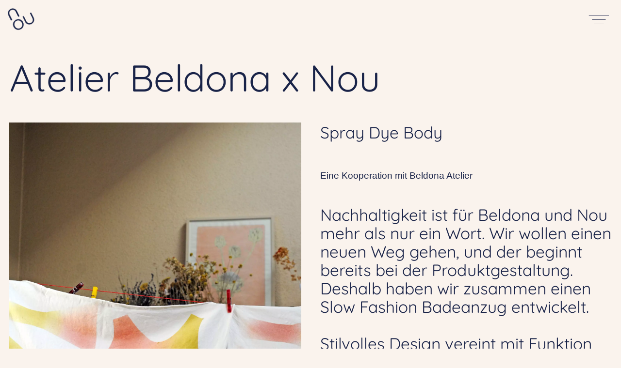

--- FILE ---
content_type: text/html; charset=UTF-8
request_url: http://lemondedenou.ch/projects/kollaboration-atelier-beldona-x-nou
body_size: 7406
content:
<!doctype html>
<html class="no-js" lang="de">
<head>
   <meta charset="utf-8">
   <title>Nou | Atelier Beldona x Nou</title>
   <meta name="description" content="Nachhaltiges Textildesign &amp; Kurse mit Pflanzenfarben. Entdecke handgemachte Produkte aus 100% natürlichen Farben, lokal &amp; fair in Zürich produziert!
Sustainable Swiss textile design &amp; courses with plant dyes. Discover handmade products from 100% natural dyes and fair fashion produced locally in Zurich!">
   <meta name="viewport" content="width=device-width, initial-scale=1">

   <link href="http://lemondedenou.ch" rel="canonical">
   <script nonce="Y2MyMjJiNzZjZTVhYjhlNmE4NjZiMTViODM2NjQ4MjJhMjAyY2FkOQ==" type="application/ld+json">
   {
      "@context": "https://schema.org",
      "@graph": [
         {
            "@type": "Organization",
            "name": "Nou",
            "alternateName": "lemondedenou",
            "url": "https://lemondedenou.ch",
            "logo": "https://lemondedenou.ch/assets/nou_logo_2020_icon_unframed_800x840.png",
            "image": "https://lh5.googleusercontent.com/p/AF1QipNDUzHri9PtbdiAU9CibTBcmQKq_mmFX7LjaMbd=w408-h305-k-no",
            "description": "Nachhaltiges Textildesign &amp; Kurse mit Pflanzenfarben. Entdecke handgemachte Produkte aus 100% natürlichen Farben, lokal &amp; fair in Zürich produziert!
Sustainable Swiss textile design &amp; courses with plant dyes. Discover handmade products from 100% natural dyes and fair fashion produced locally in Zurich!",
            "hasMap": "https://g.page/nou-zurich?share",
            "founders": [
            {
               "@type": "Person",
               "name": "Jennifer Grunder"
            }],
            "sameAs": [
               "https://instagram.com/lemondedenou",
               "https://facebook.com/lemondedenou"
            ]
         },

         {
            "@type": "ItemList",
            "itemListElement": [
                              
               {
                  "@type": "ListItem",
                  "position": "1",
                  "item": {
                     "@type": "Course",
                     "name": "Magic Marker - zauberhafte Filzstifte aus Pflanzentinte",
                     "url": "http://lemondedenou.ch/events/magic-marker-zauberhafte-filzstifte-auf-pflanzentinte",
                     "description": "Extrahiere auf einfache Art Pflanzen und stelle daraus einen eigenen Filzstift her.",
                     "provider": {
                        "@type": "Organization",
                        "name": "Nou",
                        "sameAs": "https://lemondedenou.ch"
                     }
                  }
               },                              
               {
                  "@type": "ListItem",
                  "position": "2",
                  "item": {
                     "@type": "Course",
                     "name": "Pflanzenlacke - puderfeine Pigmente für Aqaurellfarbe",
                     "url": "http://lemondedenou.ch/events/pflanzenlacke-puderfeine-pigmente-und-aqaurellfarbe",
                     "description": "Erfahre, wie und woraus du Pflanzenlacke herstellen und daraus deine persönlichen Aquarellfarben herstellen kannst.",
                     "provider": {
                        "@type": "Organization",
                        "name": "Nou",
                        "sameAs": "https://lemondedenou.ch"
                     }
                  }
               },                              
               {
                  "@type": "ListItem",
                  "position": "3",
                  "item": {
                     "@type": "Course",
                     "name": "Abdruck der Natur",
                     "url": "http://lemondedenou.ch/events/abdruck-der-natur",
                     "description": "Von der Herstellung bis zur Anwendung: Mache dich mit der umweltfreundlichen Gestaltung mit Pflanzenfarben vertraut.",
                     "provider": {
                        "@type": "Organization",
                        "name": "Nou",
                        "sameAs": "https://lemondedenou.ch"
                     }
                  }
               },                              
               {
                  "@type": "ListItem",
                  "position": "4",
                  "item": {
                     "@type": "Course",
                     "name": "Eco-Siebdruck mit Pflanzenfarben",
                     "url": "http://lemondedenou.ch/events/eco-siebdruck-mit-pflanzenfarben",
                     "description": "Nou bringt dir den Eco-Siebdruck, eine nachhaltige und vielseitige Drucktechnik mit Pflanzenfarben, näher. Unter fachkundiger Anleitung lernst du sämtliche Teilschritte für dein persönliches Textildesign auf Seide.",
                     "provider": {
                        "@type": "Organization",
                        "name": "Nou",
                        "sameAs": "https://lemondedenou.ch"
                     }
                  }
               },                              
               {
                  "@type": "ListItem",
                  "position": "5",
                  "item": {
                     "@type": "Course",
                     "name": "Vom Rohstoff zur Farbtube",
                     "url": "http://lemondedenou.ch/events/vom-rohstoff-zur-farbtube",
                     "description": "Erfahre, wie und woraus du Farben aus 100% natürlichen Rohstoffen selber herstellen kannst!",
                     "provider": {
                        "@type": "Organization",
                        "name": "Nou",
                        "sameAs": "https://lemondedenou.ch"
                     }
                  }
               },                              
               {
                  "@type": "ListItem",
                  "position": "6",
                  "item": {
                     "@type": "Course",
                     "name": "Textildesign mit Bundle Dye",
                     "url": "http://lemondedenou.ch/events/textildesign-mit-bundle-dye",
                     "description": "Entdecke die Farbpracht saisonaler Pflanzen und kreiere damit dein eigenes Textildesign in der Bundle-Dye-Technik.",
                     "provider": {
                        "@type": "Organization",
                        "name": "Nou",
                        "sameAs": "https://lemondedenou.ch"
                     }
                  }
               },                              
               {
                  "@type": "ListItem",
                  "position": "7",
                  "item": {
                     "@type": "Course",
                     "name": "Farbe vom Tisch: Veggie Dyeing",
                     "url": "http://lemondedenou.ch/events/farbe-vom-tisch-beizmalerei-und-farben-mit-rustabfallen",
                     "description": "Im Fokus steht die Beizmalerei und das Färben mit Rüstabfällen
Dieser exklusive Workshop findet im Textilmuseum St. Gallen statt.",
                     "provider": {
                        "@type": "Organization",
                        "name": "Nou",
                        "sameAs": "https://lemondedenou.ch"
                     }
                  }
               }                           ]
         }
      ]
   }
   </script>


   <link rel="preload" href="/assets/fonts/qs-lat-reg.woff2" as="font" type="font/woff2" crossorigin />

   <style nonce="Y2MyMjJiNzZjZTVhYjhlNmE4NjZiMTViODM2NjQ4MjJhMjAyY2FkOQ==" type="text/css">
      :root{
         --unit:20px;
         --margin-s:calc(var(--unit)/2);--margin-m:var(--unit);--margin-l:calc(var(--unit)*2);--fixed-margin-top:5rem;--fixed-margin-top-:-5rem;
         --padding-s:calc(var(--unit)/2);--padding-m:var(--unit);--padding-l:calc(var(--unit)*2);
         --light:#faf3ed;--light-05:rgba(250,243,237,.5);--dark:#192348;--dark-05:rgba(25,35,72,.5);--salient:#d9d222;--salient-05:rgba(217,210,34,.5);
         --font-family-sans:"Helvetica Neue",Helvetica,Arial,sans-serif,Nouicons;--border:calc(var(--unit)/10) solid var(--dark);
         --shadow:0 calc(var(--unit)/4) calc(var(--unit)/2) var(--dark);--shadow-l:0 calc(var(--unit)/2) var(--unit) var(--dark);
         --ease:all .5s ease-in-out;}
      *,*:before,*:after{box-sizing:inherit;margin:0;padding:0;}
      html{box-sizing:border-box;font-family:var(--font-family-sans);font-size:var(--unit);font-weight:normal;line-height:1.15;color:var(--dark);background-color:var(--light);scroll-behavior:smooth;}@media(min-width:1200px){html{font-size:1.5vw;}}
      body{transition:var(--ease);}main#content{margin-top:var(--fixed-margin-top);}@media (min-width:768px){main#content{margin-top:var(--fixed-margin-top);}}footer{border-top:var(--border);}
      img{width:100%;height:auto;}svg{fill:var(--dark);}
      .block.image {position:relative;}
      ul{padding:0;list-style:none;}
      p,h1,h2,h3,h4,h5,h6,small{font-size:inherit;font-weight:inherit;max-width:calc(var(--unit)*40);}p,h1,h2,h3{margin-bottom:var(--margin-m);}h1,h2{font-family:Quicksand;}h1{font-size:1.75rem;}h2{font-size:1.5rem;}h3{font-size:1.25rem;}small{font-size:.75rem;}@media (min-width:768px){h1.page-title{font-size:4rem;}h1{font-size:2.25rem;}h2{font-size:1.75rem;}h3{font-size:1.5rem;}h4{font-size:1.25rem;}}
      a,button,input{margin:0;padding:0;font-size:inherit;color:inherit;text-decoration:none;background:none;background-color:transparent;border:0;border-radius:0;cursor:pointer;transition:var(--ease);}a:hover,button:hover,input:hover{cursor:pointer;}.btn{margin:var(--margin-m) 0;padding:var(--padding-s) var(--padding-m);border:var(--border);}.btn:hover,.btn:focus{box-shadow:var(--shadow);}
      .container{width:100%;margin:0 auto;padding:var(--padding-m);overflow-x:hidden;}
      .grid{width:100%;display:flex;flex-wrap:wrap;align-content:center;}.grid>.last{order:2;}.grid.col-2>*{width:50%;}.grid>*,.w-100{width:100%;}@media(min-width:768px){.grid>.last{order:initial;}.w-75{width:75%;}.w-50{width:50%;}.w-25{width:25%;}.grid.col-2\@m>*{width:50%;}.grid.col-4\@m>*{width:25%;}}@media(min-width:1200px){.grid.col-2\@l>*{width:50%;}.grid.col-4\@l>*{width:25%;}}
      nav.navbar{z-index:1000;margin-top:var(--fixed-margin-top-);padding:var(--padding-s) var(--padding-m);position:fixed;top:var(--scroll-top);left:0;width:100%;display:flex;flex-wrap:nowrap;justify-content:space-between;align-items:center;transition:var(--ease);}nav.navbar:hover{background-color:var(--light);}
      body.series nav.navbar{margin-top:0;}/* QUICKFIX: navbar otherwise not visible, why??? */
      .offcanvas{z-index:1000;position:fixed;top:0;right:-100%;width:100%;height:100%;background-color:var(--dark-05);box-shadow:var(--shadow);opacity:0;transition:opacity .5s ease-in-out;}
      .full{position:relative;width:100%;height:50vh;}.full.hero{margin-top:var(--fixed-margin-top-);}@media(min-width:768px){.full{height:75vh;}}.caption{position:absolute;right:var(--margin-m);bottom:var(--margin-m);padding-left:var(--padding-m);}
      .banner{padding:var(--padding-m) 0;overflow:hidden;width:auto;background-color:var(--dark);}.banner>div{display:inline-block;padding-left:100%;}@media(min-width:768px){.banner>.marquee{animation: marquee 15s linear infinite;}}.marquee p,.marquee a{margin:0;color:var(--light);white-space:nowrap;}.marquee{animation: marquee 10s linear infinite;}@keyframes marquee{to{transform:translateX(-100%);}}
      .bg-light{background-color:var(--light);}.border{outline:var(--border);}.border-l{border-left:var(--border);}.border-y{box-shadow:0 -2px 0 var(--dark),0 2px 0 var(--dark);}.shadow{box-shadow:var(--shadow);}
   </style>
   <link href="http://lemondedenou.ch/assets/css/theme.css" rel="stylesheet"></head>

<body class="project&#x20;kollaboration-atelier-beldona-x-nou fade">


<header>
   
   
<nav class="navbar">
	<a class="brand spin" href="http://lemondedenou.ch" aria-label="Home"><svg class="logotype" xmlns="http://www.w3.org/2000/svg" viewBox="0 0 850 850" width="48" height="48"><path d="M531.7 671.8V456.3H481v211.2c0 97.3 75.3 173.4 173.4 173.4s173.4-76.1 173.4-173.4V479.4c0-14.4-11-25.4-25.4-25.4S777 465 777 479.4v192.3c0 70.2-53.3 123.5-122.7 123.5-69.3.1-122.6-53.2-122.6-123.4zM215.4 450.4c113.4 0 192.9 86.3 192.9 193.7s-79.5 193.7-192.9 193.7S22.5 751.5 22.5 644.1s79.6-193.7 192.9-193.7zm0 343.5c79.5 0 142.1-63.5 142.1-149.7S295 494.4 215.4 494.4 73.3 557.8 73.3 644.1s62.6 149.8 142.1 149.8zM92.8 178.6v215.5H42V182.9C42 85.6 117.3 9.4 215.4 9.4s173.4 76.1 173.4 173.4V371c0 14.4-11 25.4-25.4 25.4S338 385.4 338 371V178.6c0-70.2-53.3-123.5-122.7-123.5-69.2 0-122.5 53.3-122.5 123.5z"></path></svg></a>

	<button type="button" data-toggle="top" aria-label="Open main menu"><span class="ni ni-xl ni-toggle"></span></button>
</nav>

<div id="top" class="offcanvas">
	<nav class="content">
		<button type="button" data-toggle="top" aria-label="Close"><span class="ni ni-xl ni-close"></span></button>
        <ul aria-label="Main menu">
					<li><a href="http&#x3A;&#x2F;&#x2F;lemondedenou.ch&#x2F;about"><h1>Nou</h1></a></li>
					<li><a href="http&#x3A;&#x2F;&#x2F;lemondedenou.ch&#x2F;events"><h1>Kurse</h1></a></li>
					<li><a href="http&#x3A;&#x2F;&#x2F;lemondedenou.ch&#x2F;projects"><h1>Projekte</h1></a></li>
					<li><a href="https&#x3A;&#x2F;&#x2F;shop.lemondedenou.ch"><h1>Shop</h1></a></li>
					</ul>
	</nav>
</div></header>

<main id="content">
   <div class="container">
	<h1 class="page-title">Atelier Beldona x Nou</h1>
</div>
   
<section id="" class="bg-light">
		<div class="grid">
				<div class="w-50">
						<div class="block image">          <img class="contain" srcset="http://lemondedenou.ch/media/pages/projects/kollaboration-atelier-beldona-x-nou/50328599d8-1682956929/dsc8413b-web-400x-q80.webp 400w, http://lemondedenou.ch/media/pages/projects/kollaboration-atelier-beldona-x-nou/50328599d8-1682956929/dsc8413b-web-1024x-q70.webp 1024w, http://lemondedenou.ch/media/pages/projects/kollaboration-atelier-beldona-x-nou/50328599d8-1682956929/dsc8413b-web-1600x-q70.webp 1600w, http://lemondedenou.ch/media/pages/projects/kollaboration-atelier-beldona-x-nou/50328599d8-1682956929/dsc8413b-web-2500x-q70.webp 2500w" src="http://lemondedenou.ch/media/pages/projects/kollaboration-atelier-beldona-x-nou/50328599d8-1682956929/dsc8413b_web.jpg" loading="lazy" alt="" />
    
        <small class="caption"><strong>©Nou</strong></small>
    
  </div>
					</div>
				<div class="w-50 last last last last">
						<div class="block heading"><h2>
   <div class="container">Spray Dye Body</div>
</h2></div>
						<div class="block text"><div class="container"><p><p>Eine Kooperation mit Beldona Atelier</p><p></p></p></div></div>
						<div class="block heading"><h2>
   <div class="container">Nachhaltigkeit ist für Beldona und Nou mehr als nur ein Wort. Wir wollen einen neuen Weg gehen, und der beginnt bereits bei der Produktgestaltung. Deshalb haben wir zusammen einen Slow Fashion Badeanzug entwickelt.<br><br>Stilvolles Design vereint mit Funktion und Nachhaltigkeit: Der Badeanzug aus Bio-Baumwolle und Hanf ist eine «Limited Edition» und kann auch als Body im Alltag getragen werden. Designt und von Hand genäht in kleiner Auflage im Beldona-Atelier in Baden Dättwil. Der Stoff wurde von Nou in Zürich in einem speziellen Spray-Verfahren mit Farben aus der Krappwurzel und der Reseda eingefärbt.<br></div>
</h2></div>
						<div class="block text"><div class="container"><p><p>#Swimsuit #Sustainablefashion #Collaboration #BotanicalDye #Summer #Spray #Color #Handmade</p></p></div></div>
					</div>
			</div>
</section>


<section id="" class="bg-light">
		<div class="grid">
				<div class="w-25">
						<div class="block image">          <img class="contain" srcset="http://lemondedenou.ch/media/pages/projects/kollaboration-atelier-beldona-x-nou/b2b6db7cde-1682957216/img-0557b-web-400x-q80.webp 400w, http://lemondedenou.ch/media/pages/projects/kollaboration-atelier-beldona-x-nou/b2b6db7cde-1682957216/img-0557b-web-1024x-q70.webp 1024w, http://lemondedenou.ch/media/pages/projects/kollaboration-atelier-beldona-x-nou/b2b6db7cde-1682957216/img-0557b-web-1600x-q70.webp 1600w, http://lemondedenou.ch/media/pages/projects/kollaboration-atelier-beldona-x-nou/b2b6db7cde-1682957216/img-0557b-web-2500x-q70.webp 2500w" src="http://lemondedenou.ch/media/pages/projects/kollaboration-atelier-beldona-x-nou/b2b6db7cde-1682957216/img_0557b_web.jpg" loading="lazy" alt="" />
    
    
  </div>
					</div>
				<div class="w-25">
						<div class="block image">          <img class="contain" srcset="http://lemondedenou.ch/media/pages/projects/kollaboration-atelier-beldona-x-nou/ac48f338a6-1682957795/img-7104b-web-400x-q80.webp 400w, http://lemondedenou.ch/media/pages/projects/kollaboration-atelier-beldona-x-nou/ac48f338a6-1682957795/img-7104b-web-1024x-q70.webp 1024w, http://lemondedenou.ch/media/pages/projects/kollaboration-atelier-beldona-x-nou/ac48f338a6-1682957795/img-7104b-web-1600x-q70.webp 1600w, http://lemondedenou.ch/media/pages/projects/kollaboration-atelier-beldona-x-nou/ac48f338a6-1682957795/img-7104b-web-2500x-q70.webp 2500w" src="http://lemondedenou.ch/media/pages/projects/kollaboration-atelier-beldona-x-nou/ac48f338a6-1682957795/img_7104b_web.jpg" loading="lazy" alt="" />
    
        <small class="caption"><strong>Nou©</strong></small>
    
  </div>
					</div>
				<div class="w-25">
						<div class="block image">          <img class="contain" srcset="http://lemondedenou.ch/media/pages/projects/kollaboration-atelier-beldona-x-nou/1064219a83-1682958277/beldona-ss23-summer-d4-23-2-17-omnia-0078-400x-q80.webp 400w, http://lemondedenou.ch/media/pages/projects/kollaboration-atelier-beldona-x-nou/1064219a83-1682958277/beldona-ss23-summer-d4-23-2-17-omnia-0078-1024x-q70.webp 1024w, http://lemondedenou.ch/media/pages/projects/kollaboration-atelier-beldona-x-nou/1064219a83-1682958277/beldona-ss23-summer-d4-23-2-17-omnia-0078-1600x-q70.webp 1600w, http://lemondedenou.ch/media/pages/projects/kollaboration-atelier-beldona-x-nou/1064219a83-1682958277/beldona-ss23-summer-d4-23-2-17-omnia-0078-2500x-q70.webp 2500w" src="http://lemondedenou.ch/media/pages/projects/kollaboration-atelier-beldona-x-nou/1064219a83-1682958277/beldona_ss23_summer_d4_23_2_17_omnia_0078.jpg" loading="lazy" alt="" />
    
        <small class="caption"><strong>Beldona©</strong></small>
    
  </div>
					</div>
				<div class="w-25">
						<div class="block image">          <img class="contain" srcset="http://lemondedenou.ch/media/pages/projects/kollaboration-atelier-beldona-x-nou/e669518356-1682958304/beldona-ss23-summer-d4-23-2-17-omnia-0137-400x-q80.webp 400w, http://lemondedenou.ch/media/pages/projects/kollaboration-atelier-beldona-x-nou/e669518356-1682958304/beldona-ss23-summer-d4-23-2-17-omnia-0137-1024x-q70.webp 1024w, http://lemondedenou.ch/media/pages/projects/kollaboration-atelier-beldona-x-nou/e669518356-1682958304/beldona-ss23-summer-d4-23-2-17-omnia-0137-1600x-q70.webp 1600w, http://lemondedenou.ch/media/pages/projects/kollaboration-atelier-beldona-x-nou/e669518356-1682958304/beldona-ss23-summer-d4-23-2-17-omnia-0137-2500x-q70.webp 2500w" src="http://lemondedenou.ch/media/pages/projects/kollaboration-atelier-beldona-x-nou/e669518356-1682958304/beldona_ss23_summer_d4_23_2_17_omnia_0137.jpg" loading="lazy" alt="" />
    
        <small class="caption"><strong>Beldona©</strong></small>
    
  </div>
					</div>
			</div>
</section>


<section id="" class="bg-light">
		<div class="grid">
				<div class="w-50 last">
						<div class="block heading"><h2>
   <div class="container">Für die Kollaboration mit Beldona hat Nou Krappwurzel und Reseda verarbeitet. Den ausgekochten Pflanzensaft hat Nou reduziert bis ein intensives Farbkonzentrat entsteht. Ein langwieriger Prozess, dessen Aufwand sich aber lohnt. Denn die so entstandene Farbe hat ihre eigene Lebendigkeit und Farbkraft, die mit keiner synthetischen nachzuahmen ist. Grund dafür sind die über 20 verschiedenen Farbstoffe, die in den Wurzeln enthalten sind. So erhält das Krapprot eine unvergleichliche Farbqualität. <br><br>Pflanzenfarben haben Kräfte, die weit über ihre Ästhetik hinaus gehen. Es sind heilende Kräfte: die Krappwurzel hat neben eines natürlichen UV-Schutzes auch abführende, adstringierende, appetitanregende und harntreibende Wirkung. Für die Frauenheilkunde war Krappwurzel ebenfalls von Bedeutung: Die Pflanzenstoffe haben eine menstruationsregulierende Wirkung.<br><br>Reseda ist ebenfalls ein einheimische Färberpflanze, die eine lange Tradition hat. Aus Reseda stellte man bereits seit der Antike das klarste und neutralste Gelb her.<br><br>Jede Farbe ist ein Unikat, denn die Farbkraft des Extrakts wird von jedem einzelnen Pflanzenfragment definiert.</div>
</h2></div>
					</div>
				<div class="w-50 last">
						<div class="block text"><div class="container"><p><p>Die Designer von Beldoa haben sich viele Gedanken über die ideale Passform des Badeanzugs gemacht, damit er jeder Frau steht, und einen optimalen Schnitt entwickelt. Dank der Einheitsgrösse (XS-L) wird die Abfallmenge bei der Produktion reduziert. Perfekt für Strand und Wasser, wird der Badeanzug in Kombination mit Jeans oder einem luftigen Sommerrock schnell zu einem tollen Ausgeh-Look.</p><p>Der Badeanzug besteht aus Bio-Baumwolle, Hanf und Lycra, wobei das Naturmaterial Hanf mit einem grossartigen Vorteil punktet: seinem natürlichen UV-Schutz. Dank des geringen Lycra-Anteils von nur 4 % ist zudem der Abrieb von Mikroplastik minimal.</p><p>Um eine Überproduktion zu vermeiden und Abfall zu reduzieren, werden nur 9 Stück aufs Mal in Einheitsgrösse produziert.</p><p></p></p></div></div>
					</div>
			</div>
</section>


<section id="" class="bg-light">
		<div class="grid">
				<div class="w-25">
						<div class="block image">          <img class="contain" srcset="http://lemondedenou.ch/media/pages/projects/kollaboration-atelier-beldona-x-nou/b696661f13-1682957313/dsc8480b-web-400x-q80.webp 400w, http://lemondedenou.ch/media/pages/projects/kollaboration-atelier-beldona-x-nou/b696661f13-1682957313/dsc8480b-web-1024x-q70.webp 1024w, http://lemondedenou.ch/media/pages/projects/kollaboration-atelier-beldona-x-nou/b696661f13-1682957313/dsc8480b-web-1600x-q70.webp 1600w, http://lemondedenou.ch/media/pages/projects/kollaboration-atelier-beldona-x-nou/b696661f13-1682957313/dsc8480b-web-2500x-q70.webp 2500w" src="http://lemondedenou.ch/media/pages/projects/kollaboration-atelier-beldona-x-nou/b696661f13-1682957313/dsc8480b_web.jpg" loading="lazy" alt="" />
    
    
  </div>
					</div>
				<div class="w-25">
						<div class="block image">          <img class="contain" srcset="http://lemondedenou.ch/media/pages/projects/kollaboration-atelier-beldona-x-nou/d3d4a840de-1682957425/dsc8458-b-web-400x-q80.webp 400w, http://lemondedenou.ch/media/pages/projects/kollaboration-atelier-beldona-x-nou/d3d4a840de-1682957425/dsc8458-b-web-1024x-q70.webp 1024w, http://lemondedenou.ch/media/pages/projects/kollaboration-atelier-beldona-x-nou/d3d4a840de-1682957425/dsc8458-b-web-1600x-q70.webp 1600w, http://lemondedenou.ch/media/pages/projects/kollaboration-atelier-beldona-x-nou/d3d4a840de-1682957425/dsc8458-b-web-2500x-q70.webp 2500w" src="http://lemondedenou.ch/media/pages/projects/kollaboration-atelier-beldona-x-nou/d3d4a840de-1682957425/dsc8458_b_web.jpg" loading="lazy" alt="" />
    
    
  </div>
					</div>
				<div class="w-25">
						<div class="block image">          <img class="contain" srcset="http://lemondedenou.ch/media/pages/projects/kollaboration-atelier-beldona-x-nou/88ccc83a01-1682957874/dsc8488b-web-400x-q80.webp 400w, http://lemondedenou.ch/media/pages/projects/kollaboration-atelier-beldona-x-nou/88ccc83a01-1682957874/dsc8488b-web-1024x-q70.webp 1024w, http://lemondedenou.ch/media/pages/projects/kollaboration-atelier-beldona-x-nou/88ccc83a01-1682957874/dsc8488b-web-1600x-q70.webp 1600w, http://lemondedenou.ch/media/pages/projects/kollaboration-atelier-beldona-x-nou/88ccc83a01-1682957874/dsc8488b-web-2500x-q70.webp 2500w" src="http://lemondedenou.ch/media/pages/projects/kollaboration-atelier-beldona-x-nou/88ccc83a01-1682957874/dsc8488b_web.jpg" loading="lazy" alt="" />
    
    
  </div>
					</div>
				<div class="w-25">
						<div class="block image">          <img class="contain" srcset="http://lemondedenou.ch/media/pages/projects/kollaboration-atelier-beldona-x-nou/d33dd284b7-1682957841/dsc8678b-web-400x-q80.webp 400w, http://lemondedenou.ch/media/pages/projects/kollaboration-atelier-beldona-x-nou/d33dd284b7-1682957841/dsc8678b-web-1024x-q70.webp 1024w, http://lemondedenou.ch/media/pages/projects/kollaboration-atelier-beldona-x-nou/d33dd284b7-1682957841/dsc8678b-web-1600x-q70.webp 1600w, http://lemondedenou.ch/media/pages/projects/kollaboration-atelier-beldona-x-nou/d33dd284b7-1682957841/dsc8678b-web-2500x-q70.webp 2500w" src="http://lemondedenou.ch/media/pages/projects/kollaboration-atelier-beldona-x-nou/d33dd284b7-1682957841/dsc8678b_web.jpg" loading="lazy" alt="" />
    
        <small class="caption"><strong>Nou©</strong></small>
    
  </div>
					</div>
			</div>
</section>


<section id="" class="bg-light">
		<div class="grid">
				<div class="w-50 last">
						<div class="block heading"><h2>
   <div class="container">Eine besondere Herausforderung für die Kollektion war die Herstellung der pflanzlichen Textilfarbe mit möglichst wenig Farbunterschied. Insgesamt stellte Nou für die Kollektion neun mal Krapprot und Resedagelb her, denn die Farbe sollte stets frisch verarbeitet werden.</div>
</h2></div>
					</div>
				<div class="w-50 last">
						<div class="block text"><div class="container"><p><p>Die Sprüh-Dye-Technik war ebenfalls nicht ganz einfach mit Natrfarben umzusetzen. Denn die einzelnen Farbmoleküle verstopften immer wieder die Spraydüse, so dass etwas mehr Zeit für die einzelnen Stoffe berechnet werden musste. Zeit, um einmal mehr Durchatmen. Nach mehreren Versuchen und etlichen Tests mit unterschiedlichen Sprayutensilien war das richtige Werkzeug schliesslich aber gefunden worden, um feine Farbverläufe zu gestalten.</p></p></div></div>
					</div>
			</div>
</section>


<section id="" class="bg-light">
		<div class="grid">
				<div class="w-100 last last">
						<div class="block heading"><h2>
   <div class="container">Der Badeanzug ist online und in ausgewählten Beldona-Läden* zur Anprobe in einem limitierten Angebot erhältlich.</div>
</h2></div>
						<div class="block markdown"><div class="container"><p><a href="https://www.beldona.com/ch/de/lifestyle/beldona-atelier-x-nou/LS026.html">https://www.beldona.com/ch/de/lifestyle/beldona-atelier-x-nou/LS026.html</a></p></div></div>
					</div>
			</div>
</section>

</main>

<footer id="footer">
	<nav class="container">
		<ul class="row gap" aria-label="Secondary menu">
					<li><a href="http&#x3A;&#x2F;&#x2F;lemondedenou.ch&#x2F;care">Pflege</a></li>
						<li><a href="http&#x3A;&#x2F;&#x2F;lemondedenou.ch&#x2F;agb">AGB</a></li>
						<li><a href="http&#x3A;&#x2F;&#x2F;lemondedenou.ch&#x2F;privacy">Datenschutz</a></li>
						<li><a href="http&#x3A;&#x2F;&#x2F;lemondedenou.ch&#x2F;imprint">Impressum</a></li>
						<li><a href="https&#x3A;&#x2F;&#x2F;lemondedenou.ch&#x2F;about&#x23;kontakt">Kontakt</a></li>
					</ul>
	</nav>

	<div class="margin-l-y">
		<div class="container">
			<h2 class="">Infos von Nou</h2>
		</div>
		<div class="grid gap col-2@m center-y">
			<div id="newsletter-form">
				<script nonce="Y2MyMjJiNzZjZTVhYjhlNmE4NjZiMTViODM2NjQ4MjJhMjAyY2FkOQ==" type="text/javascript" src="https://webform.statslive.info/ow/[base64]"></script>
			</div>
			<nav>
				<ul class="row gap" aria-label="Social media profiles">
					<li><a href="https://instagram.com/lemondedenou" target="_blank" rel="noreferrer" alt="Nou auf Instagram folgen">Instagram</a></li>
					<li><a href="https://facebook.com/lemondedenou" target="_blank" rel="noreferrer" alt="Nou auf Facebook folgen">Facebook</a></li>
				</ul>
			</nav>
		</div>
	</div>

	<div class="container">
		<p>2014–2026 © Nou</p>
	</div>
</footer>

<script nonce="NjgzYzBmZDZlYTliYmFkYzU3NzI4MmFiMTAyNjA0MDA5MzA1MmE4NQ==" src="http://lemondedenou.ch/assets/js/theme.min.js"></script>
<script async nonce="Y2MyMjJiNzZjZTVhYjhlNmE4NjZiMTViODM2NjQ4MjJhMjAyY2FkOQ==" src="https://www.googletagmanager.com/gtag/js?id=G-X1VLF8YHGR"></script>
<script nonce="Y2MyMjJiNzZjZTVhYjhlNmE4NjZiMTViODM2NjQ4MjJhMjAyY2FkOQ==">
  window.dataLayer = window.dataLayer || [];
  function gtag(){dataLayer.push(arguments);}
  gtag('js', new Date());
  gtag('config', 'G-X1VLF8YHGR');
</script>

</body>
</html>

--- FILE ---
content_type: text/html; charset=UTF-8
request_url: https://webform.statslive.info/ow/eyJpdiI6IkN4OGQ5TVRnQTNXZ1lcLzdqcVdGT1dzRkxVNGtaSlFLV0dlTENcL0hibEFJVT0iLCJ2YWx1ZSI6IjlwS3lRaFB1aGp6MUc2NDRyNU9paVhUSzNjbTYySDZrTlBXS0NwUHJHajg9IiwibWFjIjoiODJlNjcyMDBjNTE4YTBjNWRkN2JlMGJmYzUyMmMyYzJhMjgzZGQxMmIyMDUxZmExMGEzMGJiZDkxNTczNWNkNCJ9
body_size: 1336
content:
document.write('<form method="post" action="//newsletter.infomaniak.com/external/submit" class="inf-form" target="_blank"><input type="email" name="email" style="display:none" /><input type="hidden" name="key" value="[base64]"><input type="hidden" name="webform_id" value="9192"> <div class="inf-main_0ae775a8cb3b499ad1fca944e6f5c836"> <h4></h4> <span></span> <div class="inf-success" style="display:none"> <h4><p><small>Vielen Dank, du erhältst eine E-Mail, um deine Anmeldung zu bestätigen.</small></p></h4> <p> <a href="#" class="inf-btn">&laquo;</a> </p> </div> <div class="inf-content"> <div class="inf-input inf-input-text"> <input type="text" name="inf[1]" data-inf-meta = "1" data-inf-error = "Bitte geben Sie eine E-Mail-Adresse an" required="required" placeholder="E-Mail" > </div> <div class="inf-submit"> <input type="submit" name="" value="Abonnieren"> </div> </div> </div> </form>');var script_tag = document.createElement('script');script_tag.setAttribute("type","text/javascript");script_tag.setAttribute("src", "//newsletter.infomaniak.com/webforms/index.js?v=1608583646");document.getElementsByTagName("head")[0].appendChild(script_tag);

--- FILE ---
content_type: text/css
request_url: http://lemondedenou.ch/assets/css/theme.css
body_size: 3413
content:
  /* Theme CSS */

:root {
  --unit: 20px;
  --margin-s: calc(var(--unit)/2);
  --margin-m: var(--unit);
  --margin-l: calc(var(--unit)*2);
  --fixed-margin-top: 5rem;
  --fixed-margin-top-: -5rem;
  --padding-s: calc(var(--unit)/2);
  --padding-m: var(--unit);
  --padding-l: calc(var(--unit)*2);
  --light: #faf3ed;
  --light-05: rgba(250, 243, 237, .5);
  --dark: #192348;
  --dark-05: rgba(25, 35, 72, .5);
  --dark-01: rgba(25, 35, 72, .1);
  --salient: #d9d222;
  --salient-05: rgba(217, 210, 34, .5);
  --font-family-sans: "Helvetica Neue", Helvetica, Arial, sans-serif, Nouicons;
  --border: calc(var(--unit)/10) solid var(--dark);
  --shadow: 0 calc(var(--unit)/4) calc(var(--unit)/2) var(--dark);
  --shadow-l: 0 calc(var(--unit)/2) var(--unit) var(--dark);
  --ease: all .5s ease-in-out;
}

@font-face {
  font-family: Quicksand;
  font-style: normal;
  font-weight: normal;
  src: url(/assets/fonts/qs-lat-reg.eot);
  src: local(""), url(/assets/fonts/qs-lat-reg.eot?#iefix) format("embedded-opentype"), url(/assets/fonts/qs-lat-reg.woff2) format("woff2"), url(/assets/fonts/qs-lat-reg.woff) format("woff"), url(/assets/fonts/qs-lat-reg.ttf) format("truetype"), url(/assets/fonts/qs-lat-reg.svg#Quicksand) format("svg");
  font-display: fallback;
}

@font-face {
  font-family: Nouicons;
  font-style: normal;
  src: url(/assets/fonts/nouicons.eot?rm9no1);
  src: url(/assets/fonts/nouicons.eot?rm9no1#iefix) format('embedded-opentype'), url(/assets/fonts/nouicons.woff?rm9no1) format('woff'), url(/assets/fonts/nouicons.svg?rm9no1#nouicons) format('svg');
  font-display: swap;
}

.ni {
  font-family: Nouicons;
  font-size: 2rem;
  line-height: 1;
  vertical-align: middle;
}

.ni-xl {
  font-size: 2.5rem;
}
.ni-xxl {
  font-size: 6rem;
}

.ni-close:before {
  content: "\e900";
}

.ni-parcel:before {
  content: "\e901"
}

.ni-pay-twint:before {
  content: "\e902"
}

.ni-arrow-up:before {
  content: "\e903"
}

.ni-arrow-down:before {
  content: "\e904";
  vertical-align: middle;
}

.ni-arrow-right:before {
  content: "\e905";
  vertical-align: text-bottom;
}

.ni-arrow-left:before {
  content: "\e906";
  vertical-align: text-bottom;
}

.ni-hand-index-up:before {
  content: "\e907";
  vertical-align: bottom;
}

.ni-date:before {
  content: "\e908"
}

.ni-location:before {
  content: "\e909"
}

.ni-time:before {
  content: "\e90a"
}

.ni-natural-color:before {
  content: "\e90b";
  vertical-align: middle;
}

.ni-design:before {
  content: "\e90c"
}

.ni-dry:before {
  content: "\e90d"
}

.ni-handwash:before {
  content: "\e90e"
}

.ni-toggle:before {
  content: "\e90f";
  vertical-align: top;
}

.ni-bag:before {
  content: "\e910"
}

.ni-print:before {
  content: "\e911"
}

*,
*:before,
*:after {
  box-sizing: inherit;
  margin: 0;
  padding: 0;
}

html {
  box-sizing: border-box;
  font-family: var(--font-family-sans);
  font-size: var(--unit);
  font-weight: normal;
  line-height: 1.15;
  color: var(--dark);
  background-color: var(--light);
  scroll-behavior: smooth;
  word-wrap: break-word;
  overflow-wrap: break-word;
}

@media(min-width:1200px) {
  html {
    font-size: 1.5vw;
  }
}

body {
  transition: var(--ease);
}

main#content {
  margin-top: var(--fixed-margin-top);
}

@media (min-width:768px) {
  main#content {
    margin-top: var(--fixed-margin-top);
  }
}

footer {
  border-top: var(--border);
}

img {
  width: 100%;
  height: auto;
  background: none;
  transition: var(--ease);
}
img.contain {
  padding: 1rem;
}
img.cover {
  height: 100%;
  object-fit: cover;
}

.block.image {
  position: relative;
}

svg {
  fill: var(--dark);
}

ul {
  padding: 0;
  list-style: none;
}

ul.list,
.block.list ul,
.block.markdown ul {
  margin: 0 0 0 calc(var(--margin-m) - 4px);
  padding: 0;
  list-style: outside;
  list-style-type: '– ';
}

ul.list>li,
.block ul>li {
  padding-left: var(--padding-m);
}

p,
h1,
h2,
h3,
h4,
h5,
h6,
small {
  font-size: inherit;
  font-weight: inherit;
  max-width: calc(var(--unit)*40);
}

p,
h1,
h2,
h3 {
  margin-bottom: var(--margin-s);
  -ms-hyphens: auto;
  -webkit-hyphens: auto;
  hyphens: auto;
}

h1,
h2 {
  font-family: Quicksand;
}

h1 {
  font-size: 1.75rem;
}

h2 {
  font-size: 1.5rem;
}

h3 {
  font-size: 1.25rem;
}

small {
  font-size: .75rem;
}

@media (min-width:768px) {
  h1.page-title {
    font-size: 4rem; max-width: 90%;
  }
  h1 {
    font-size: 2.25rem;
  }
  h2 {
    font-size: 1.75rem;
  }
  h3 {
    font-size: 1.5rem;
  }
  h4 {
    font-size: 1.25rem;
  }
}

a,
button,
input {
  margin: 0;
  padding: 0;
  font-size: inherit;
  color: inherit;
  text-decoration: none;
  background: none;
  background-color: transparent;
  border: 0;
  border-radius: 0;
  cursor: pointer;
  transition: var(--ease);
}

a:hover,
button:hover,
input:hover {
  cursor: pointer;
}

a:focus,
button:focus,
a:active,
button:active {
  outline: none;
  -webkit-tap-highlight-color: transparent;
  background: inherit;
  transform:scale(1.01,1.01);
}

main a:not(nav a, a.btn, .card a, .block.image a),
main a:hover:not(nav a:hover, a.btn:hover, .card a:hover, .block.image a:hover) {
  box-shadow: 0 2px 0 var(--dark);
  border-bottom: var(---border);
}

.btn {
  width: auto;
  margin: var(--margin-m) 0;
  padding: calc(var(--padding-s) - 2px) var(--padding-m);
  outline: var(--border);
  border: 0;
  overflow: hidden !important;
}

.btn a {
  margin: 0;
  padding: 0;
  border: 0;
}

.btn:hover,
.btn:focus {
  outline: var(--border);
  box-shadow: var(--shadow);
}

.btn span {
  transform: scale(2, 2);
  display: inline-flex;
  font-size: inherit;
  line-height: .75;
  vertical-align: top;
  pointer-events: none !important;
}

.btn span {
  margin-left: -.25rem;
  margin-right: .75rem;
}

.btn.icon-right span {
  margin-left: .75rem;
}

.btn.rsvp {
  transform: rotate(-3deg);
}

@media (min-width: 768px) {
  .btn.go-rsvp {
    display: none;
  }
}

div[data-scroll="down"] {
  z-index: 500;
  position: fixed;
  bottom: var(--margin-m);
  left: 50%;
  transform: translateX(-51%);
  transition: var(--ease);
}

div[data-scroll="down"] > a > span {
  position: absolute;
  bottom: 0;
  left: 0;
  margin-left: -.75rem;
}

@media (min-width: 768px) {
  div[data-scroll="down"] {
    display: none;
  }
}

input,
select,
label {
  margin: var(--margin-s) 0;
  padding: var(--padding-s) 0;
  border: 0;
  font-size: inherit;
  color: inherit;
  border-radius: 0;
  background: none;
  background-color: transparent;
}

input,
select {
  width: 100%;
  border-bottom: var(--border);
}

::placeholder {
  color: inherit;
}

input:focus,
select:focus,
input:active,
select:active {
  outline: none;
  -webkit-tap-highlight-color: transparent;
  background: inherit;
}

input[type="checkbox"] {
  margin: 0 var(--margin-m) 0 0;
  padding: 0;
  width: var(--unit);
  height: var(--unit);
  border: var(--border);
  appearance: none;
}

input[type="checkbox"]:checked {
  background-color: var(--dark);
  background-image: none;
}

input:-webkit-autofill,
input:-webkit-autofill:hover, 
input:-webkit-autofill:focus, 
input:-webkit-autofill:active {
  -webkit-box-shadow: 0 0 0 30px var(--light) inset !important;
}

.captcha {
  position: absolute;
  left: -9999px;
}

.container {
  width: 100%;
  margin: 0 auto;
  padding: var(--padding-m);
  overflow-x: hidden;
}

.grid {
  width: 100%;
  display: flex;
  flex-wrap: wrap;
}

.grid.center-y {
  align-items: center;
}

.grid>.last {
  order: 2;
}

.grid.col-2>* {
  width: 50%;
}

.grid>*,
.w-100 {
  width: 100%;
}

@media(min-width:768px) {
  .grid>.last {
    order: initial;
  }
  .w-75 {
    width: 75%;
  }
  .w-50 {
    width: 50%;
  }
  .w-25 {
    width: 25%;
  }
  .grid.col-2\@m>* {
    width: 50%;
  }
  .grid.col-4\@m>* {
    width: 25%;
  }
}

@media(min-width:1200px) {
  .grid.col-2\@l>* {
    width: 50%;
  }
  .grid.col-4\@l>* {
    width: 25%;
  }
}

.grid.gap {
  padding-right: var(--padding-m);
}

.grid.gap>* {
  margin: 0 0 var(--margin-m) var(--margin-m);
}

@media(min-width:768px) {
  .gap>.w-100 {
    width: calc(100% - var(--margin-m));
  }
  .gap>.w-75 {
    width: calc(75% - var(--margin-m));
  }
  .gap>.w-50 {
    width: calc(50% - var(--margin-m));
  }
  .gap>.w-25 {
    width: calc(25% - var(--margin-m));
  }
  .grid.gap.col-2\@m>* {
    width: calc(50% - var(--margin-m));
  }
  .grid.gap.col-4\@m>* {
    width: calc(25% - var(--margin-m));
  }
}

@media(min-width:1200px) {
  .grid.gap.col-2\@l>* {
    width: calc(50% - var(--margin-m));
  }
  .grid.gap.col-4\@l>* {
    width: calc(25% - var(--margin-m));
  }
}

.row {
  display: flex;
  flex-flow: row wrap;
  width: 100%;
}

.row.gap>* {
  margin: 0 var(--margin-m) var(--margin-m) 0;
}

nav.navbar {
  z-index: 10;
  margin-top: 0;
  padding: var(--padding-s) var(--padding-m);
  position: fixed;
  top: 0;
  left: 0;
  width: 100%;
  display: flex;
  flex-wrap: nowrap;
  justify-content: space-between;
  align-items: center;
  transition: background-color .5s ease-in-out;
  transition-delay: .15s;
}

.navbar:hover {
  background-color: var(--light);
  border-bottom: var(--border);
  box-shadow: var(--shadow);
}

nav.navbar .brand {
  transition: var(--ease);
}

nav button[data-toggle="top"] span.ni {
  vertical-align: top;
}

.offcanvas {
  z-index: 1000;
  position: fixed;
  top: 0;
  right: -100%;
  width: 100%;
  height: 100%;
  background-color: var(--dark-05);
  box-shadow: var(--shadow);
  opacity: 0;
  transition: opacity .5s ease-in-out;
}

.offcanvas.open {
  right: 0;
  opacity: 1;
}

.offcanvas>.content {
  position: absolute;
  top: 0;
  right: -100%;
  padding: var(--padding-m);
  padding-top: var(--padding-s);
  width: 100%;
  height: 100%;
  background-color: var(--light);
  box-shadow: var(--shadow);
  overflow-y: auto;
  transition: var(--ease);
}

@media(min-width:768px) {
  .navbar .offcanvas>.content {
    width: 75%;
  }
  .offcanvas>.content {
    width: 50%;
  }
}

.offcanvas.open>.content {
  z-index: 1050;
  right: 0;
}

.offcanvas>.content>button[data-toggle] {
  float: right;
}

.backdrop {
  overflow: hidden;
}

nav.breadcrumb>ol {
  list-style: none;
}

.card {
  position: relative;
  display: flex;
  flex-direction: column;
  align-content: space-between;
  width: 100%;
  height: 100%;
  outline: var(--border);
  background-color: var(--light);
  overflow: hidden;
  transition: var(--ease);
}

.card:hover {
  z-index: 1;
  box-shadow: var(--shadow-l);
}

.card img {
  height: 75vw;
}

.card .content {
  display: flex;
  flex-direction: column;
  padding: var(--padding-m);
}

.card .actions {
  display: flex;
  padding: 0 var(--padding-m);
}

.card a:hover {
  border: 0;
  outline: 0;
}

@media(min-width:768px) {
  .card {
    height: auto;
  }
  .card img {
    height: 37.5vw;
  }
}

@media(min-width:1200px) and (orientation:landscape) {
  .card img {
    height: 25vw;
  }
}

.full {
  position: relative;
  width: 100%;
  height: 50vh;
}

.full.hero {
  margin-top: var(--fixed-margin-top-);
  height: 50vh;
}

@media(min-width:768px) {
  .full {
    height: 75vh;
  }
}

.caption {
  position: absolute;
  right: var(--margin-m);
  bottom: var(--margin-m);
  padding-left: var(--padding-m);
}

.banner {
  padding: var(--padding-m) 0;
  overflow: hidden;
  width: auto;
  background-color: var(--dark);
}

.banner>div {
  display: inline-block;
  padding-left: 100%;
}

@media(min-width:768px) {
  .banner>.marquee {
    animation: marquee 15s linear infinite;
  }
}

.marquee p,
.marquee a {
  margin: 0;
  color: var(--light);
  white-space: nowrap;
}

.marquee {
  animation: marquee 10s linear infinite;
}

@keyframes marquee {
  to {
    transform: translateX(-100%);
  }
}

.margin-m-b {
  margin-bottom: var(--margin-m);
}

.margin-l-b {
  margin-bottom: var(--margin-l);
}

.margin-m-y {
  margin: var(--margin-m) 0;
}

.margin-l-y {
  margin: var(--margin-l) 0;
}

.margin-m-t {
  margin-top: var(--margin-m);
}

.margin-l-t {
  margin-top: var(--margin-l);
}

.padding-md {
  padding: var(--padding-m);
}

.bg-light {
  background-color: var(--light);
}

.border {
  outline: var(--border);
}

.border-l {
  border-left: var(--border);
}

.border-y {
  box-shadow: 0 -2px 0 var(--dark), 0 2px 0 var(--dark);
}

.border-b {
  border-bottom: var(--border);
}

.shadow {
  box-shadow: var(--shadow);
}

*[data-sticky] {
  z-index: 1;
  position: sticky;
  position: -webkit-sticky;
  transition: var(--ease);
}

*[data-sticky='top'] {
  top: var(--margin-m);
}

form.inf-form {}
.inf-form .inf-success a.inf-btn {
  display: none;
}

.inf-content {
  display: flex;
  align-items: center;
}

.inf-form input[type="text"] {
  padding-bottom: 12px;
}

.inf-form input[type="submit"] {
  margin: var(--margin-m) 0;
  padding: var(--padding-s) var(--padding-m);
  outline: var(--border);
  border: 0;
}

.inf-success > h4 > p > small {
  font-size: var(--unit);
}

.fade {
  transform-origin: center center;
  -webkit-animation-direction: normal;
  -webkit-animation: fade 1s ease-out;
  -moz-animation: fade 1s ease-out;
  animation: fade 1s ease-out;
}
@-moz-keyframes fade {
  0% {
    opacity: 0;
  }
  ,
  100% {
    opacity: 1;
  }
}
@-webkit-keyframes fade {
  0% {
    opacity: 0;
  }
  ,
  100% {
    opacity: 1;
  }
}
@keyframes fade {
  0% {
    opacity: 0;
  }
  ,
  100% {
    opacity: 1;
  }
}

.spin {
  transform-origin: center center;
  -webkit-animation-direction: normal;
  -webkit-animation: spin 2.5s linear infinite;
  -moz-animation: spin 2.5s linear infinite;
  animation: spin 2.5s linear infinite;
}
@-moz-keyframes spin {
  100% {
    -moz-transform: rotate(360deg);
  }
}
@-webkit-keyframes spin {
  100% {
    -webkit-transform: rotate(360deg);
  }
}
@keyframes spin {
  100% {
    -webkit-transform: rotate(360deg);
    transform: rotate(360deg);
  }
}

.upanddown {
  transform-origin: center center;
  -webkit-animation-direction: normal;
  -webkit-animation: upanddown 1.5s ease-in-out infinite;
  -moz-animation: upanddown 1.5s ease-in-out infinite;
  animation: upanddown 1.5s ease-in-out infinite;
}
@-moz-keyframes upanddown {
  0%, 
  100% {
    bottom: 0;
  }
  60% {
    bottom: .25rem;
  }
}
@-webkit-keyframes upanddown {
  0%, 
  100% {
    bottom: 0;
  }
  60% {
    bottom: .25rem;
  }
}
@keyframes upanddown {
  0%, 
  100% {
    bottom: 0;
  }
  60% {
    bottom: .25rem;
  }
}

nav.editor {
  z-index: 2000;
  position: fixed;
  top: 0;
  left: 50%;
  transform: translateX(-50%);
  padding: var(--padding-s);
  background-color: var(--salient);
  opacity: .75;
}

--- FILE ---
content_type: application/javascript
request_url: http://lemondedenou.ch/assets/js/theme.min.js
body_size: 1001
content:
console.log("/* ––––––––––––– Theme.js ––––––––––––– */");const root=document.documentElement;root.classList.replace("no-js","js"),document.addEventListener("DOMContentLoaded",function(){const t=document.querySelector("body"),e=document.querySelector("header").querySelector("nav.navbar");let o=e.offsetHeight,s=root.scrollTop||document.body.scrollTop;if(window.addEventListener("scroll",function(){let t=window.pageYOffset;return t>100?e.classList.add("bg-light","border-b","shadow"):e.classList.remove("bg-light","border-b","shadow"),t>s&&t>100?(e.classList.remove("bg-light","border-b","shadow"),e.style.transform="translateY("+-(o+25)+"px)"):e.style.transform="translateY(0)",s=t<=0?0:t},!0),t.classList.contains("home")){document.querySelector(".cover").classList.add("first");const t=document.querySelector('[data-scroll="down"]');t.addEventListener("click",function(){let t=window.innerHeight;window.scroll(0,t)}),window.addEventListener("scroll",function(){t.style.opacity=s>50?0:1})}const n=document.querySelectorAll(".offcanvas"),r=document.querySelectorAll("[data-toggle]"),a=function(e){let o=document.getElementById(e),s=document.querySelector('[data-toggle="'+e+'"]');o.classList.contains("open")?(o.classList.remove("open"),s.setAttribute("aria-expanded","false"),o.classList.contains("offcanvas")&&t.classList.remove("backdrop")):(s.setAttribute("aria-expanded","true"),o.classList.add("open"),o.classList.contains("offcanvas")&&t.classList.add("backdrop"))};if(r.forEach(t=>t.addEventListener("click",()=>a(t.getAttribute("data-toggle")))),n.forEach(t=>t.addEventListener("click",t=>{const{target:e}=t;e.matches(".offcanvas")&&a(e.getAttribute("id"))})),root.classList.contains("series")){const t=document.querySelectorAll('[data-toggle="rsvp-form"]'),e=document.getElementById("rsvp-form"),o=e.querySelector('input[name="autoid"]'),s=e.querySelector('select[name="qty"]'),n=async t=>{t.preventDefault();let e=t.target.closest(".btn").getAttribute("data-autoid"),n=t.target.closest(".btn").getAttribute("data-qty-max");try{for(o.value=e,r=s.options.length-1;r>=0;r--)s.options[r]=null;for(var r=1;r<=n;r++)s.add(new Option(r,r))}catch(t){console.log("Error: series.js "+t)}};t.forEach(t=>t.addEventListener("click",t=>n(t)))}if(document.body.classList.contains("series")){const t=document.querySelectorAll('[data-toggle="rsvp-form"]'),e=document.getElementById("rsvp-form"),o=e.querySelector('input[name="autoid"]'),s=e.querySelector('select[name="qty"]'),n=function(t){t.preventDefault();let e=t.target.closest(".btn").getAttribute("data-autoid"),n=t.target.closest(".btn").getAttribute("data-qty-max");try{for(o.value=e,r=s.options.length-2;r>=0;r--)s.options[r]=null;for(var r=2;r<=n;r++)s.add(new Option(r,r))}catch(t){console.log("Error: series.js "+t)}};t.forEach(t=>t.addEventListener("click",t=>n(t)))}var c=document.createElement("script");c.src="https://newsletter.infomaniak.com/webforms/index.js?v=1608583646",document.body.appendChild(c)});